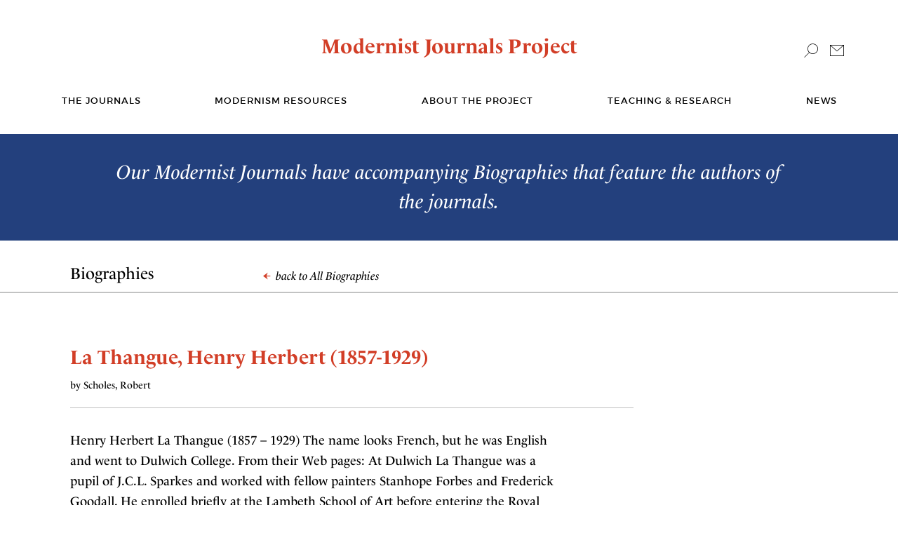

--- FILE ---
content_type: text/html; charset=UTF-8
request_url: https://modjourn.org/biography/la-thangue-henry-herbert-1857-1929/
body_size: 28458
content:
<!DOCTYPE html>
<html lang="en">
<head>


<!-- Google tag (gtag.js) -->
<script async src="https://www.googletagmanager.com/gtag/js?id=G-QGQJ2H3B4G"></script>
<script>
  window.dataLayer = window.dataLayer || [];
  function gtag(){dataLayer.push(arguments);}
  gtag('js', new Date());

  gtag('config', 'G-QGQJ2H3B4G');
</script>

    <meta charset="utf-8">
    <meta name="viewport" content="width=device-width, initial-scale=1, shrink-to-fit=no">
    <title>Modernist Journals |   La Thangue, Henry Herbert  (1857-1929)</title>
    <meta name='robots' content='max-image-preview:large' />
<link rel="alternate" title="oEmbed (JSON)" type="application/json+oembed" href="https://modjourn.org/wp-json/oembed/1.0/embed?url=https%3A%2F%2Fmodjourn.org%2Fbiography%2Fla-thangue-henry-herbert-1857-1929%2F" />
<link rel="alternate" title="oEmbed (XML)" type="text/xml+oembed" href="https://modjourn.org/wp-json/oembed/1.0/embed?url=https%3A%2F%2Fmodjourn.org%2Fbiography%2Fla-thangue-henry-herbert-1857-1929%2F&#038;format=xml" />
<style id='wp-img-auto-sizes-contain-inline-css' type='text/css'>
img:is([sizes=auto i],[sizes^="auto," i]){contain-intrinsic-size:3000px 1500px}
/*# sourceURL=wp-img-auto-sizes-contain-inline-css */
</style>
<style id='wp-block-library-inline-css' type='text/css'>
:root{--wp-block-synced-color:#7a00df;--wp-block-synced-color--rgb:122,0,223;--wp-bound-block-color:var(--wp-block-synced-color);--wp-editor-canvas-background:#ddd;--wp-admin-theme-color:#007cba;--wp-admin-theme-color--rgb:0,124,186;--wp-admin-theme-color-darker-10:#006ba1;--wp-admin-theme-color-darker-10--rgb:0,107,160.5;--wp-admin-theme-color-darker-20:#005a87;--wp-admin-theme-color-darker-20--rgb:0,90,135;--wp-admin-border-width-focus:2px}@media (min-resolution:192dpi){:root{--wp-admin-border-width-focus:1.5px}}.wp-element-button{cursor:pointer}:root .has-very-light-gray-background-color{background-color:#eee}:root .has-very-dark-gray-background-color{background-color:#313131}:root .has-very-light-gray-color{color:#eee}:root .has-very-dark-gray-color{color:#313131}:root .has-vivid-green-cyan-to-vivid-cyan-blue-gradient-background{background:linear-gradient(135deg,#00d084,#0693e3)}:root .has-purple-crush-gradient-background{background:linear-gradient(135deg,#34e2e4,#4721fb 50%,#ab1dfe)}:root .has-hazy-dawn-gradient-background{background:linear-gradient(135deg,#faaca8,#dad0ec)}:root .has-subdued-olive-gradient-background{background:linear-gradient(135deg,#fafae1,#67a671)}:root .has-atomic-cream-gradient-background{background:linear-gradient(135deg,#fdd79a,#004a59)}:root .has-nightshade-gradient-background{background:linear-gradient(135deg,#330968,#31cdcf)}:root .has-midnight-gradient-background{background:linear-gradient(135deg,#020381,#2874fc)}:root{--wp--preset--font-size--normal:16px;--wp--preset--font-size--huge:42px}.has-regular-font-size{font-size:1em}.has-larger-font-size{font-size:2.625em}.has-normal-font-size{font-size:var(--wp--preset--font-size--normal)}.has-huge-font-size{font-size:var(--wp--preset--font-size--huge)}.has-text-align-center{text-align:center}.has-text-align-left{text-align:left}.has-text-align-right{text-align:right}.has-fit-text{white-space:nowrap!important}#end-resizable-editor-section{display:none}.aligncenter{clear:both}.items-justified-left{justify-content:flex-start}.items-justified-center{justify-content:center}.items-justified-right{justify-content:flex-end}.items-justified-space-between{justify-content:space-between}.screen-reader-text{border:0;clip-path:inset(50%);height:1px;margin:-1px;overflow:hidden;padding:0;position:absolute;width:1px;word-wrap:normal!important}.screen-reader-text:focus{background-color:#ddd;clip-path:none;color:#444;display:block;font-size:1em;height:auto;left:5px;line-height:normal;padding:15px 23px 14px;text-decoration:none;top:5px;width:auto;z-index:100000}html :where(.has-border-color){border-style:solid}html :where([style*=border-top-color]){border-top-style:solid}html :where([style*=border-right-color]){border-right-style:solid}html :where([style*=border-bottom-color]){border-bottom-style:solid}html :where([style*=border-left-color]){border-left-style:solid}html :where([style*=border-width]){border-style:solid}html :where([style*=border-top-width]){border-top-style:solid}html :where([style*=border-right-width]){border-right-style:solid}html :where([style*=border-bottom-width]){border-bottom-style:solid}html :where([style*=border-left-width]){border-left-style:solid}html :where(img[class*=wp-image-]){height:auto;max-width:100%}:where(figure){margin:0 0 1em}html :where(.is-position-sticky){--wp-admin--admin-bar--position-offset:var(--wp-admin--admin-bar--height,0px)}@media screen and (max-width:600px){html :where(.is-position-sticky){--wp-admin--admin-bar--position-offset:0px}}

/*# sourceURL=wp-block-library-inline-css */
</style><style id='global-styles-inline-css' type='text/css'>
:root{--wp--preset--aspect-ratio--square: 1;--wp--preset--aspect-ratio--4-3: 4/3;--wp--preset--aspect-ratio--3-4: 3/4;--wp--preset--aspect-ratio--3-2: 3/2;--wp--preset--aspect-ratio--2-3: 2/3;--wp--preset--aspect-ratio--16-9: 16/9;--wp--preset--aspect-ratio--9-16: 9/16;--wp--preset--color--black: #000000;--wp--preset--color--cyan-bluish-gray: #abb8c3;--wp--preset--color--white: #ffffff;--wp--preset--color--pale-pink: #f78da7;--wp--preset--color--vivid-red: #cf2e2e;--wp--preset--color--luminous-vivid-orange: #ff6900;--wp--preset--color--luminous-vivid-amber: #fcb900;--wp--preset--color--light-green-cyan: #7bdcb5;--wp--preset--color--vivid-green-cyan: #00d084;--wp--preset--color--pale-cyan-blue: #8ed1fc;--wp--preset--color--vivid-cyan-blue: #0693e3;--wp--preset--color--vivid-purple: #9b51e0;--wp--preset--gradient--vivid-cyan-blue-to-vivid-purple: linear-gradient(135deg,rgb(6,147,227) 0%,rgb(155,81,224) 100%);--wp--preset--gradient--light-green-cyan-to-vivid-green-cyan: linear-gradient(135deg,rgb(122,220,180) 0%,rgb(0,208,130) 100%);--wp--preset--gradient--luminous-vivid-amber-to-luminous-vivid-orange: linear-gradient(135deg,rgb(252,185,0) 0%,rgb(255,105,0) 100%);--wp--preset--gradient--luminous-vivid-orange-to-vivid-red: linear-gradient(135deg,rgb(255,105,0) 0%,rgb(207,46,46) 100%);--wp--preset--gradient--very-light-gray-to-cyan-bluish-gray: linear-gradient(135deg,rgb(238,238,238) 0%,rgb(169,184,195) 100%);--wp--preset--gradient--cool-to-warm-spectrum: linear-gradient(135deg,rgb(74,234,220) 0%,rgb(151,120,209) 20%,rgb(207,42,186) 40%,rgb(238,44,130) 60%,rgb(251,105,98) 80%,rgb(254,248,76) 100%);--wp--preset--gradient--blush-light-purple: linear-gradient(135deg,rgb(255,206,236) 0%,rgb(152,150,240) 100%);--wp--preset--gradient--blush-bordeaux: linear-gradient(135deg,rgb(254,205,165) 0%,rgb(254,45,45) 50%,rgb(107,0,62) 100%);--wp--preset--gradient--luminous-dusk: linear-gradient(135deg,rgb(255,203,112) 0%,rgb(199,81,192) 50%,rgb(65,88,208) 100%);--wp--preset--gradient--pale-ocean: linear-gradient(135deg,rgb(255,245,203) 0%,rgb(182,227,212) 50%,rgb(51,167,181) 100%);--wp--preset--gradient--electric-grass: linear-gradient(135deg,rgb(202,248,128) 0%,rgb(113,206,126) 100%);--wp--preset--gradient--midnight: linear-gradient(135deg,rgb(2,3,129) 0%,rgb(40,116,252) 100%);--wp--preset--font-size--small: 13px;--wp--preset--font-size--medium: 20px;--wp--preset--font-size--large: 36px;--wp--preset--font-size--x-large: 42px;--wp--preset--spacing--20: 0.44rem;--wp--preset--spacing--30: 0.67rem;--wp--preset--spacing--40: 1rem;--wp--preset--spacing--50: 1.5rem;--wp--preset--spacing--60: 2.25rem;--wp--preset--spacing--70: 3.38rem;--wp--preset--spacing--80: 5.06rem;--wp--preset--shadow--natural: 6px 6px 9px rgba(0, 0, 0, 0.2);--wp--preset--shadow--deep: 12px 12px 50px rgba(0, 0, 0, 0.4);--wp--preset--shadow--sharp: 6px 6px 0px rgba(0, 0, 0, 0.2);--wp--preset--shadow--outlined: 6px 6px 0px -3px rgb(255, 255, 255), 6px 6px rgb(0, 0, 0);--wp--preset--shadow--crisp: 6px 6px 0px rgb(0, 0, 0);}:where(.is-layout-flex){gap: 0.5em;}:where(.is-layout-grid){gap: 0.5em;}body .is-layout-flex{display: flex;}.is-layout-flex{flex-wrap: wrap;align-items: center;}.is-layout-flex > :is(*, div){margin: 0;}body .is-layout-grid{display: grid;}.is-layout-grid > :is(*, div){margin: 0;}:where(.wp-block-columns.is-layout-flex){gap: 2em;}:where(.wp-block-columns.is-layout-grid){gap: 2em;}:where(.wp-block-post-template.is-layout-flex){gap: 1.25em;}:where(.wp-block-post-template.is-layout-grid){gap: 1.25em;}.has-black-color{color: var(--wp--preset--color--black) !important;}.has-cyan-bluish-gray-color{color: var(--wp--preset--color--cyan-bluish-gray) !important;}.has-white-color{color: var(--wp--preset--color--white) !important;}.has-pale-pink-color{color: var(--wp--preset--color--pale-pink) !important;}.has-vivid-red-color{color: var(--wp--preset--color--vivid-red) !important;}.has-luminous-vivid-orange-color{color: var(--wp--preset--color--luminous-vivid-orange) !important;}.has-luminous-vivid-amber-color{color: var(--wp--preset--color--luminous-vivid-amber) !important;}.has-light-green-cyan-color{color: var(--wp--preset--color--light-green-cyan) !important;}.has-vivid-green-cyan-color{color: var(--wp--preset--color--vivid-green-cyan) !important;}.has-pale-cyan-blue-color{color: var(--wp--preset--color--pale-cyan-blue) !important;}.has-vivid-cyan-blue-color{color: var(--wp--preset--color--vivid-cyan-blue) !important;}.has-vivid-purple-color{color: var(--wp--preset--color--vivid-purple) !important;}.has-black-background-color{background-color: var(--wp--preset--color--black) !important;}.has-cyan-bluish-gray-background-color{background-color: var(--wp--preset--color--cyan-bluish-gray) !important;}.has-white-background-color{background-color: var(--wp--preset--color--white) !important;}.has-pale-pink-background-color{background-color: var(--wp--preset--color--pale-pink) !important;}.has-vivid-red-background-color{background-color: var(--wp--preset--color--vivid-red) !important;}.has-luminous-vivid-orange-background-color{background-color: var(--wp--preset--color--luminous-vivid-orange) !important;}.has-luminous-vivid-amber-background-color{background-color: var(--wp--preset--color--luminous-vivid-amber) !important;}.has-light-green-cyan-background-color{background-color: var(--wp--preset--color--light-green-cyan) !important;}.has-vivid-green-cyan-background-color{background-color: var(--wp--preset--color--vivid-green-cyan) !important;}.has-pale-cyan-blue-background-color{background-color: var(--wp--preset--color--pale-cyan-blue) !important;}.has-vivid-cyan-blue-background-color{background-color: var(--wp--preset--color--vivid-cyan-blue) !important;}.has-vivid-purple-background-color{background-color: var(--wp--preset--color--vivid-purple) !important;}.has-black-border-color{border-color: var(--wp--preset--color--black) !important;}.has-cyan-bluish-gray-border-color{border-color: var(--wp--preset--color--cyan-bluish-gray) !important;}.has-white-border-color{border-color: var(--wp--preset--color--white) !important;}.has-pale-pink-border-color{border-color: var(--wp--preset--color--pale-pink) !important;}.has-vivid-red-border-color{border-color: var(--wp--preset--color--vivid-red) !important;}.has-luminous-vivid-orange-border-color{border-color: var(--wp--preset--color--luminous-vivid-orange) !important;}.has-luminous-vivid-amber-border-color{border-color: var(--wp--preset--color--luminous-vivid-amber) !important;}.has-light-green-cyan-border-color{border-color: var(--wp--preset--color--light-green-cyan) !important;}.has-vivid-green-cyan-border-color{border-color: var(--wp--preset--color--vivid-green-cyan) !important;}.has-pale-cyan-blue-border-color{border-color: var(--wp--preset--color--pale-cyan-blue) !important;}.has-vivid-cyan-blue-border-color{border-color: var(--wp--preset--color--vivid-cyan-blue) !important;}.has-vivid-purple-border-color{border-color: var(--wp--preset--color--vivid-purple) !important;}.has-vivid-cyan-blue-to-vivid-purple-gradient-background{background: var(--wp--preset--gradient--vivid-cyan-blue-to-vivid-purple) !important;}.has-light-green-cyan-to-vivid-green-cyan-gradient-background{background: var(--wp--preset--gradient--light-green-cyan-to-vivid-green-cyan) !important;}.has-luminous-vivid-amber-to-luminous-vivid-orange-gradient-background{background: var(--wp--preset--gradient--luminous-vivid-amber-to-luminous-vivid-orange) !important;}.has-luminous-vivid-orange-to-vivid-red-gradient-background{background: var(--wp--preset--gradient--luminous-vivid-orange-to-vivid-red) !important;}.has-very-light-gray-to-cyan-bluish-gray-gradient-background{background: var(--wp--preset--gradient--very-light-gray-to-cyan-bluish-gray) !important;}.has-cool-to-warm-spectrum-gradient-background{background: var(--wp--preset--gradient--cool-to-warm-spectrum) !important;}.has-blush-light-purple-gradient-background{background: var(--wp--preset--gradient--blush-light-purple) !important;}.has-blush-bordeaux-gradient-background{background: var(--wp--preset--gradient--blush-bordeaux) !important;}.has-luminous-dusk-gradient-background{background: var(--wp--preset--gradient--luminous-dusk) !important;}.has-pale-ocean-gradient-background{background: var(--wp--preset--gradient--pale-ocean) !important;}.has-electric-grass-gradient-background{background: var(--wp--preset--gradient--electric-grass) !important;}.has-midnight-gradient-background{background: var(--wp--preset--gradient--midnight) !important;}.has-small-font-size{font-size: var(--wp--preset--font-size--small) !important;}.has-medium-font-size{font-size: var(--wp--preset--font-size--medium) !important;}.has-large-font-size{font-size: var(--wp--preset--font-size--large) !important;}.has-x-large-font-size{font-size: var(--wp--preset--font-size--x-large) !important;}
/*# sourceURL=global-styles-inline-css */
</style>

<style id='classic-theme-styles-inline-css' type='text/css'>
/*! This file is auto-generated */
.wp-block-button__link{color:#fff;background-color:#32373c;border-radius:9999px;box-shadow:none;text-decoration:none;padding:calc(.667em + 2px) calc(1.333em + 2px);font-size:1.125em}.wp-block-file__button{background:#32373c;color:#fff;text-decoration:none}
/*# sourceURL=/wp-includes/css/classic-themes.min.css */
</style>
<link rel='stylesheet' id='typekit-css' href='https://use.typekit.net/kbg4ozq.css' type='text/css' media='all' />
<link rel='stylesheet' id='bootstrap-css' href='https://modjourn.org/wp-content/themes/modernistjournals/css/bootstrap.css' type='text/css' media='all' />
<link rel='stylesheet' id='base-css' href='https://modjourn.org/wp-content/themes/modernistjournals/css/main.css?v1.0' type='text/css' media='all' />
<script type="text/javascript" src="https://modjourn.org/wp-content/themes/modernistjournals/js/jquery-3.3.1.min.js" id="jquery-js"></script>
<script type="text/javascript" src="https://modjourn.org/wp-content/themes/modernistjournals/js/popper.min.js" id="popper-js"></script>
<script type="text/javascript" src="https://modjourn.org/wp-content/themes/modernistjournals/js/bootstrap.min.js" id="bootstrap-js"></script>
<script type="text/javascript" src="https://modjourn.org/wp-content/themes/modernistjournals/js/main.js" id="main-js"></script>
<link rel="canonical" href="https://modjourn.org/biography/la-thangue-henry-herbert-1857-1929/" />
<link rel='shortlink' href='https://modjourn.org/?p=4087' />
    </head>
<body class="wp-singular biography-template-default single single-biography postid-4087 wp-theme-modernistjournals biography-la-thangue-henry-herbert-1857-1929">
<div id="top-of-page"></div>
<!-- main container of all the page elements -->
<div id="wrapper">
    <noscript>
        <div>Javascript must be enabled for the correct page display</div>
    </noscript>
    <a class="accessibility skip" accesskey="c" tabindex="1" href="#main">Skip to Content</a>
<!-- header of the page -->
<header id="header">
    <div class="container">
        <div class="header-top">
            <!-- logo of the page -->
            <div class="logo"><a href="https://modjourn.org">Modernist Journals Project</a></div>
            <div class="r-holder">
                <div class="search-block dropdown">
                    <a href="#" class="search-opener dropdown-toggle" id="dropdownMenuButton" data-toggle="dropdown" aria-haspopup="true" aria-expanded="false"><span class="ico icon-search"></span></a>
                    <form action="https://modjourn.org/search-results" method="get" class="search-form dropdown-menu dropdown-menu-right" aria-labelledby="dropdownMenuButton">
                        <input type="hidden" name="advanced_search" value="1" />
                        <input type="search" name="keywords[1]" class="form-control" placeholder="Search" accesskey="4">
                    </form>
                </div>
                <div class="mail-block">
                    <a href="https://modjourn.org/contact-us"><span class="ico icon-mail"></span></a>
                </div>
            </div>
        </div>
        <!-- main navigation of the page -->

        <nav id="nav">
            <a href="#" class="nav-opener"><span>Menu</span></a>
            <div class="nav-drop">
                <div class="drop-hold">
                    <ul id="main-menu" class="menu"><li id="menu-item-1659" class="menu-item menu-item-type-post_type_archive menu-item-object-journal menu-item-1659"><a href="https://modjourn.org/journal/">The journals</a></li>
<li id="menu-item-2441" class="menu-item menu-item-type-post_type menu-item-object-page menu-item-has-children menu-item-2441"><a href="https://modjourn.org/resources/">Modernism Resources</a><a href="#" class="opener">+</a><div class="drop">
<ul class="sub-menu">
	<li id="menu-item-2343" class="menu-item menu-item-type-post_type_archive menu-item-object-book menu-item-2343"><a href="https://modjourn.org/book/">Book Archives</a></li>
	<li id="menu-item-2344" class="menu-item menu-item-type-post_type_archive menu-item-object-essay menu-item-2344"><a href="https://modjourn.org/essay/">Essay Archives</a></li>
	<li id="menu-item-2345" class="menu-item menu-item-type-post_type_archive menu-item-object-biography menu-item-2345"><a href="https://modjourn.org/biography/">Biography Archives</a></li>
	<li id="menu-item-2434" class="menu-item menu-item-type-post_type menu-item-object-page menu-item-2434"><a href="https://modjourn.org/periodical-database/">Periodical Database</a></li>
	<li id="menu-item-2433" class="menu-item menu-item-type-post_type menu-item-object-page menu-item-2433"><a href="https://modjourn.org/cover-to-cover/">Cover-to-Cover</a></li>
</ul>
</div></li>
<li id="menu-item-2440" class="menu-item menu-item-type-post_type menu-item-object-page menu-item-has-children menu-item-2440"><a href="https://modjourn.org/about/">About the Project</a><a href="#" class="opener">+</a><div class="drop">
<ul class="sub-menu">
	<li id="menu-item-2442" class="menu-item menu-item-type-post_type menu-item-object-page menu-item-2442"><a href="https://modjourn.org/about/">About us</a></li>
	<li id="menu-item-2438" class="menu-item menu-item-type-post_type menu-item-object-page menu-item-2438"><a href="https://modjourn.org/contact-us/">Contact us</a></li>
</ul>
</div></li>
<li id="menu-item-2439" class="menu-item menu-item-type-post_type menu-item-object-page menu-item-has-children menu-item-2439"><a href="https://modjourn.org/teaching-and-research/">Teaching &#038; Research</a><a href="#" class="opener">+</a><div class="drop">
<ul class="sub-menu">
	<li id="menu-item-2437" class="menu-item menu-item-type-post_type menu-item-object-page menu-item-2437"><a href="https://modjourn.org/teaching-tools/">Teaching tools</a></li>
	<li id="menu-item-2436" class="menu-item menu-item-type-post_type menu-item-object-page menu-item-2436"><a href="https://modjourn.org/mjp-lab/">MJP Lab</a></li>
	<li id="menu-item-6187" class="menu-item menu-item-type-post_type menu-item-object-page menu-item-6187"><a href="https://modjourn.org/visualisations/">Visualisations</a></li>
</ul>
</div></li>
<li id="menu-item-1675" class="menu-item menu-item-type-post_type menu-item-object-page current_page_parent menu-item-1675"><a href="https://modjourn.org/news/">News</a></li>
</ul>                </div>
            </div>
        </nav>
    </div>
</header>

<!-- contain main informative part of the site -->
<main id="main">
    <div class="banner-block">
        <div class="container">
            <span class="text">Our Modernist Journals have accompanying Biographies that feature the authors of the journals.</span>
        </div>
    </div>
    <div class="item-section bg-white">
        <div class="head-holder">
            <div class="container">
                <div class="mask">
                    <h1>Biographies</h1>
                    <div class="back-hold"><a href="https://modjourn.org/biography/"><span class="icon-back"></span> back to All Biographies</a></div>
                </div>
            </div>
        </div>
        <div class="post-block">
            <div class="container">
                                                <div class="row">
                    <div class="col-md-12 col-lg-9">
                        <div class="title-area">
                            <strong class="large-title">La Thangue, Henry Herbert  (1857-1929)</strong>
                            <span class="by">by Scholes, Robert</span>
                        </div>
                        <div class="body-part">
                            <p>Henry Herbert La Thangue (1857 &#8211; 1929) The name looks French, but he was English and went to 	  Dulwich College. From their Web pages: At Dulwich La Thangue was a pupil of J.C.L. Sparkes and 	    worked with fellow painters Stanhope Forbes and Frederick 	    Goodall. He enrolled briefly at the Lambeth School of Art 	    before entering the Royal Academy schools. In December 	    1879 he was awarded a gold medal and a travelling 	    scholarship which enabled him to study at the Ecole des 	    Beaux-Arts, Paris. While there he was influenced by the 	    rustic naturalist painters of the Salon and by 	    Whistler. La Thangue worked on the Brittany coast with Forbes and 	    a wide circle of plein-air painters. He lived for a time 	    in Norfolk, painting picturesque scenes of Fenland life in 	    a characteristic square-brush manner. The subject matter 	    and scale of this work echoed that of the Newlyn School, 	    while the social realism of some of his subjects caused 	    some controversy. Later, under the influence of French Impressionism, he 	    travelled to Provence and Liguria. Scenes from these 	    travels gradually infiltrated his work as he increasingly 	    regretted the decline of village life in England. A 	    one-man show in 1914 included a wide selection of 	    landscapes from southern Europe, while the last works were 	    dominated by scenes of Mediterranean orange groves and 	    gardens. La Thangue was elected to the Royal Academy in 1912. He 	    was one of the founders of the New English Art Club, whose 	    members were influenced by the French Impressionists&#8217; 	    interest in light and colour. Walter Sickert reviewed his 1914 one-man show in  for May 7th of that year (15:01:17), calling him The 	  New Age a painter of the highest natural ability, who has 	  assiduously cultivated his gift for more than a quarter of a 	  century, in the closest and most loving communion with 	  nature.</p>
                        </div>
                    </div>
                </div>
                                            </div>
        </div>
    </div>
</main>

<!-- footer of the page -->
<footer id="footer">
    <div class="container">
        <div class="row">
            <div class="col-md-3">
                <span class="h1">Learn More</span>
                <ul id="footer-menu" class="footer-links"><li id="menu-item-2363" class="menu-item menu-item-type-post_type_archive menu-item-object-journal menu-item-2363"><a href="https://modjourn.org/journal/">The Journals</a></li>
<li id="menu-item-2446" class="menu-item menu-item-type-post_type menu-item-object-page menu-item-2446"><a href="https://modjourn.org/resources/">Modernism Resources</a></li>
<li id="menu-item-2445" class="menu-item menu-item-type-post_type menu-item-object-page menu-item-2445"><a href="https://modjourn.org/about/">About the Project</a></li>
<li id="menu-item-2447" class="menu-item menu-item-type-post_type menu-item-object-page menu-item-2447"><a href="https://modjourn.org/teaching-tools/">Teaching &#038; Research</a></li>
<li id="menu-item-2367" class="menu-item menu-item-type-post_type menu-item-object-page current_page_parent menu-item-2367"><a href="https://modjourn.org/news/">News</a></li>
<li id="menu-item-6498" class="menu-item menu-item-type-post_type menu-item-object-page menu-item-6498"><a href="https://modjourn.org/advanced-search/">Search</a></li>
<li id="menu-item-2443" class="menu-item menu-item-type-post_type menu-item-object-page menu-item-2443"><a href="https://modjourn.org/contact-us/">Contact</a></li>
</ul>            </div>
            <div class="col-hold col-md-3">
                <span class="title">Citation</span>
                <!-- updated global setting/custom field to a protocol-relative URL -->
                <p>If you would like to cite the MJP, we recommend that you use the following notation:</p>
<p><em>The Modernist Journals Project (searchable database). Brown and Tulsa Universities, ongoing.
<a href="http://www.modjourn.org">www.modjourn.org</a></em></p>
            </div>
            <div class="col-hold col-md-4">
                <span class="title">Copyright</span>
                <div class="text"><p>The Modernist Journals Project does not own nor does it assert any copyright in the contents of this object. This object has been reproduced and made available on this site based on its public domain status in the United States. If you live outside the United States, please check the laws of your country before downloading any of these materials.</p>
<p>As this digital object contains certain embedded technical functionality, individuals interested in reproducing this digital object in a publication or web site or for any commercial purpose must first receive permission from the Modernist Journals Project.</p>
</div>

            </div>
            <div class="col-hold col-md-2">
                <span class="title">A JOINT PROJECT OF:</span>
                <div class="wrap">
                    <div class="partner-logo">
                        <a href="https://www.brown.edu" target="_blank"><img src="https://modjourn.org/wp-content/themes/modernistjournals/images/logo01.png" alt="BROWN"></a>
                    </div>
                    <div class="partner-logo">
                        <a href="https://utulsa.edu/" target="_blank"><img src="https://modjourn.org/wp-content/themes/modernistjournals/images/logo02.png" alt="The University of Tulsa"></a>
                    </div>
					<div class="partner-logo">
					<!-- KH: copied logo3 from uploads directory to theme directory, so it behaves the same as the others above -->
                        <a href="https://neh.gov/" target="_blank"><img src="https://modjourn.org/wp-content/themes/modernistjournals/images/logo03.png" alt="The National Endowment for the Humanities"></a>
                    </div>
                </div>
            </div>
        </div>
    </div>
</footer>
<a class="accessibility" accesskey="t" href="#wrapper">Back to top</a>
</div>

<svg style="display: none;">
  <defs>
    <symbol id="icon-arrow-large" viewBox="0 0 20 40">
        <polygon points="0,0 0,1.4 18.6,20 0,38.6 0,40 20,20 "/>
    </symbol>
  </defs>
</svg>

<p id="back-to-top">
  <a href="#top-of-page" class="auto-scroll">
    <svg class="icon-arrow-large" aria-hidden="true">
      <use xlink:href="#icon-arrow-large"></use>
    </svg>
    <span class="sr-only">Back to Top</span>
  </a>
</p>

<script type="speculationrules">
{"prefetch":[{"source":"document","where":{"and":[{"href_matches":"/*"},{"not":{"href_matches":["/wp-*.php","/wp-admin/*","/wp-content/uploads/*","/wp-content/*","/wp-content/plugins/*","/wp-content/themes/modernistjournals/*","/*\\?(.+)"]}},{"not":{"selector_matches":"a[rel~=\"nofollow\"]"}},{"not":{"selector_matches":".no-prefetch, .no-prefetch a"}}]},"eagerness":"conservative"}]}
</script>


</body>
</html>
